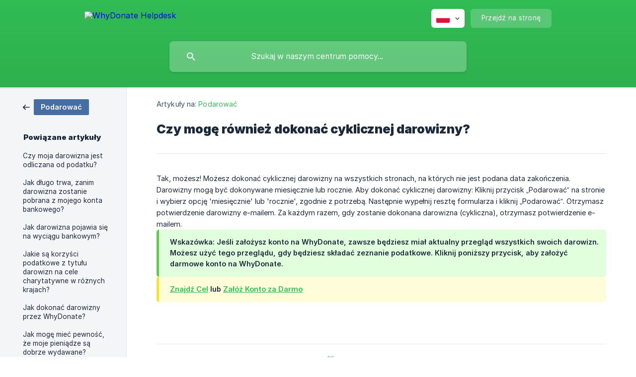

--- FILE ---
content_type: text/html; charset=utf-8
request_url: https://helpdesk.whydonate.com/pl/article/czy-moge-rowniez-dokonac-cyklicznej-darowizny-12d7pcm/
body_size: 4872
content:
<!DOCTYPE html><html lang="pl" dir="ltr"><head><meta http-equiv="Content-Type" content="text/html; charset=utf-8"><meta name="viewport" content="width=device-width, initial-scale=1"><meta property="og:locale" content="pl"><meta property="og:site_name" content="WhyDonate Helpdesk"><meta property="og:type" content="website"><link rel="icon" href="https://image.crisp.chat/avatar/website/26dcc138-6a23-47f7-93c3-92ed66fe2afd/512/?1769453148880" type="image/png"><link rel="apple-touch-icon" href="https://image.crisp.chat/avatar/website/26dcc138-6a23-47f7-93c3-92ed66fe2afd/512/?1769453148880" type="image/png"><meta name="msapplication-TileColor" content="#32bf55"><meta name="msapplication-TileImage" content="https://image.crisp.chat/avatar/website/26dcc138-6a23-47f7-93c3-92ed66fe2afd/512/?1769453148880"><style type="text/css">*::selection {
  background: rgba(50, 191, 85, .2);
}

.csh-theme-background-color-default {
  background-color: #32bf55;
}

.csh-theme-background-color-light {
  background-color: #F4F5F7;
}

.csh-theme-background-color-light-alpha {
  background-color: rgba(244, 245, 247, .4);
}

.csh-button.csh-button-accent {
  background-color: #32bf55;
}

.csh-article .csh-article-content article a {
  color: #32bf55;
}

.csh-article .csh-article-content article .csh-markdown.csh-markdown-title.csh-markdown-title-h1 {
  border-color: #32bf55;
}

.csh-article .csh-article-content article .csh-markdown.csh-markdown-code.csh-markdown-code-inline {
  background: rgba(50, 191, 85, .075);
  border-color: rgba(50, 191, 85, .2);
  color: #32bf55;
}

.csh-article .csh-article-content article .csh-markdown.csh-markdown-list .csh-markdown-list-item:before {
  background: #32bf55;
}</style><title>Czy mogę również dokonać cyklicznej darowizny?
 | WhyDonate Helpdesk</title><script type="text/javascript">window.$crisp = [];

CRISP_WEBSITE_ID = "26dcc138-6a23-47f7-93c3-92ed66fe2afd";

CRISP_RUNTIME_CONFIG = {
  locale : "pl"
};

(function(){d=document;s=d.createElement("script");s.src="https://client.crisp.chat/l.js";s.async=1;d.getElementsByTagName("head")[0].appendChild(s);})();
</script><meta name="description" content="Tak, możesz! Możesz dokonać cyklicznej darowizny na wszystkich stronach, na których nie jest podana data zakończenia. Darowizny mogą być dokonywane miesięcznie lub rocznie. Aby dokonać cyklicznej darowizny: Kliknij przycisk „Podarować” na stronie i wybierz opcję 'miesięcznie' lub 'rocznie', zgodnie z potrzebą. Następnie wypełnij resztę formularza i kliknij „Podarować”. Otrzymasz potwierdzenie darowizny e-mailem. Za każdym razem, gdy zostanie dokonana darowizna (cykliczna), otrzymasz potwierdzenie e-mailem."><meta property="og:title" content="Czy mogę również dokonać cyklicznej darowizny?"><meta property="og:description" content="Tak, możesz! Możesz dokonać cyklicznej darowizny na wszystkich stronach, na których nie jest podana data zakończenia. Darowizny mogą być dokonywane miesięcznie lub rocznie. Aby dokonać cyklicznej darowizny: Kliknij przycisk „Podarować” na stronie i wybierz opcję 'miesięcznie' lub 'rocznie', zgodnie z potrzebą. Następnie wypełnij resztę formularza i kliknij „Podarować”. Otrzymasz potwierdzenie darowizny e-mailem. Za każdym razem, gdy zostanie dokonana darowizna (cykliczna), otrzymasz potwierdzenie e-mailem."><meta property="og:url" content="https://helpdesk.whydonate.com/pl/article/czy-moge-rowniez-dokonac-cyklicznej-darowizny-12d7pcm/"><link rel="canonical" href="https://helpdesk.whydonate.com/pl/article/czy-moge-rowniez-dokonac-cyklicznej-darowizny-12d7pcm/"><link rel="stylesheet" href="https://static.crisp.help/stylesheets/libs/libs.min.css?cca2211f2ccd9cb5fb332bc53b83aaf4c" type="text/css"/><link rel="stylesheet" href="https://static.crisp.help/stylesheets/site/common/common.min.css?ca10ef04f0afa03de4dc66155cd7f7cf7" type="text/css"/><link rel="stylesheet" href="https://static.crisp.help/stylesheets/site/article/article.min.css?cfcf77a97d64c1cccaf0a3f413d2bf061" type="text/css"/><script src="https://static.crisp.help/javascripts/libs/libs.min.js?c2b50f410e1948f5861dbca6bbcbd5df9" type="text/javascript"></script><script src="https://static.crisp.help/javascripts/site/common/common.min.js?c86907751c64929d4057cef41590a3137" type="text/javascript"></script><script src="https://static.crisp.help/javascripts/site/article/article.min.js?c482d30065e2a0039a69f04e84d9f3fc9" type="text/javascript"></script></head><body><header role="banner"><div class="csh-wrapper"><div class="csh-header-main"><a href="/pl/" role="none" class="csh-header-main-logo"><img src="https://storage.crisp.chat/users/helpdesk/website/254092d985444400/logonewcolorwhite_1e35e31.png" alt="WhyDonate Helpdesk"></a><div role="none" class="csh-header-main-actions"><div data-expanded="false" role="none" onclick="CrispHelpdeskCommon.toggle_language()" class="csh-header-main-actions-locale"><div class="csh-header-main-actions-locale-current"><span data-country="pl" class="csh-flag"><span class="csh-flag-image"></span></span></div><ul><li><a href="/bg/" data-current="false" role="none" class="csh-font-sans-regular"><span data-country="bg" class="csh-flag"><span class="csh-flag-image"></span></span>Bulgarian</a></li><li><a href="/cs/" data-current="false" role="none" class="csh-font-sans-regular"><span data-country="cz" class="csh-flag"><span class="csh-flag-image"></span></span>Czech</a></li><li><a href="/da/" data-current="false" role="none" class="csh-font-sans-regular"><span data-country="dk" class="csh-flag"><span class="csh-flag-image"></span></span>Danish</a></li><li><a href="/de/" data-current="false" role="none" class="csh-font-sans-regular"><span data-country="de" class="csh-flag"><span class="csh-flag-image"></span></span>German</a></li><li><a href="/el/" data-current="false" role="none" class="csh-font-sans-regular"><span data-country="gr" class="csh-flag"><span class="csh-flag-image"></span></span>Greek</a></li><li><a href="/en/" data-current="false" role="none" class="csh-font-sans-regular"><span data-country="gb" class="csh-flag"><span class="csh-flag-image"></span></span>English</a></li><li><a href="/es/" data-current="false" role="none" class="csh-font-sans-regular"><span data-country="es" class="csh-flag"><span class="csh-flag-image"></span></span>Spanish</a></li><li><a href="/fi/" data-current="false" role="none" class="csh-font-sans-regular"><span data-country="fi" class="csh-flag"><span class="csh-flag-image"></span></span>Finnish</a></li><li><a href="/fr/" data-current="false" role="none" class="csh-font-sans-regular"><span data-country="fr" class="csh-flag"><span class="csh-flag-image"></span></span>French</a></li><li><a href="/hr/" data-current="false" role="none" class="csh-font-sans-regular"><span data-country="hr" class="csh-flag"><span class="csh-flag-image"></span></span>Croatian</a></li><li><a href="/hu/" data-current="false" role="none" class="csh-font-sans-regular"><span data-country="hu" class="csh-flag"><span class="csh-flag-image"></span></span>Hungarian</a></li><li><a href="/it/" data-current="false" role="none" class="csh-font-sans-regular"><span data-country="it" class="csh-flag"><span class="csh-flag-image"></span></span>Italian</a></li><li><a href="/nl/" data-current="false" role="none" class="csh-font-sans-regular"><span data-country="nl" class="csh-flag"><span class="csh-flag-image"></span></span>Dutch</a></li><li><a href="/pl/" data-current="true" role="none" class="csh-font-sans-medium"><span data-country="pl" class="csh-flag"><span class="csh-flag-image"></span></span>Polish</a></li><li><a href="/pt/" data-current="false" role="none" class="csh-font-sans-regular"><span data-country="pt" class="csh-flag"><span class="csh-flag-image"></span></span>Portuguese</a></li><li><a href="/ro/" data-current="false" role="none" class="csh-font-sans-regular"><span data-country="ro" class="csh-flag"><span class="csh-flag-image"></span></span>Romanian</a></li><li><a href="/sk/" data-current="false" role="none" class="csh-font-sans-regular"><span data-country="sk" class="csh-flag"><span class="csh-flag-image"></span></span>Slovak</a></li><li><a href="/sv/" data-current="false" role="none" class="csh-font-sans-regular"><span data-country="se" class="csh-flag"><span class="csh-flag-image"></span></span>Swedish</a></li><li><a href="/uk/" data-current="false" role="none" class="csh-font-sans-regular"><span data-country="ua" class="csh-flag"><span class="csh-flag-image"></span></span>Ukrainian</a></li></ul></div><a href="https://whydonate.com/" target="_blank" rel="noopener noreferrer" role="none" class="csh-header-main-actions-website"><span class="csh-header-main-actions-website-itself csh-font-sans-regular">Przejdź na stronę</span></a></div><span class="csh-clear"></span></div><form action="/pl/includes/search/" role="search" onsubmit="return false" data-target-suggest="/pl/includes/suggest/" data-target-report="/pl/includes/report/" data-has-emphasis="false" data-has-focus="false" data-expanded="false" data-pending="false" class="csh-header-search"><span class="csh-header-search-field"><input type="search" name="search_query" autocomplete="off" autocorrect="off" autocapitalize="off" maxlength="100" placeholder="Szukaj w naszym centrum pomocy..." aria-label="Szukaj w naszym centrum pomocy..." role="searchbox" onfocus="CrispHelpdeskCommon.toggle_search_focus(true)" onblur="CrispHelpdeskCommon.toggle_search_focus(false)" onkeydown="CrispHelpdeskCommon.key_search_field(event)" onkeyup="CrispHelpdeskCommon.type_search_field(this)" onsearch="CrispHelpdeskCommon.search_search_field(this)" class="csh-font-sans-regular"><span class="csh-header-search-field-autocomplete csh-font-sans-regular"></span><span class="csh-header-search-field-ruler"><span class="csh-header-search-field-ruler-text csh-font-sans-semibold"></span></span></span><div class="csh-header-search-results"></div></form></div><div data-tile="default" data-has-banner="false" class="csh-header-background csh-theme-background-color-default"></div></header><div id="body" class="csh-theme-background-color-light csh-body-full"><div class="csh-wrapper csh-wrapper-full csh-wrapper-large"><div class="csh-article"><aside role="complementary"><div class="csh-aside"><div class="csh-article-category csh-navigation"><a href="/pl/category/podarowac-1pn2ir7/" role="link" class="csh-navigation-back csh-navigation-back-item"><span data-has-category="true" class="csh-category-badge csh-font-sans-medium">Podarować</span></a></div><p class="csh-aside-title csh-text-wrap csh-font-sans-bold">Powiązane artykuły</p><ul role="list"><li role="listitem"><a href="/pl/article/czy-moja-darowizna-jest-odliczana-od-podatku-1g0lxcf/" role="link" class="csh-aside-spaced csh-text-wrap csh-font-sans-regular">Czy moja darowizna jest odliczana od podatku?</a></li><li role="listitem"><a href="/pl/article/jak-dlugo-trwa-zanim-darowizna-zostanie-pobrana-z-mojego-konta-bankowego-13mp0g3/" role="link" class="csh-aside-spaced csh-text-wrap csh-font-sans-regular">Jak długo trwa, zanim darowizna zostanie pobrana z mojego konta bankowego?</a></li><li role="listitem"><a href="/pl/article/jak-darowizna-pojawia-sie-na-wyciagu-bankowym-1a9enzz/" role="link" class="csh-aside-spaced csh-text-wrap csh-font-sans-regular">Jak darowizna pojawia się na wyciągu bankowym?</a></li><li role="listitem"><a href="/pl/article/jakie-sa-korzysci-podatkowe-z-tytulu-darowizn-na-cele-charytatywne-w-roznych-krajach-bq1j7u/" role="link" class="csh-aside-spaced csh-text-wrap csh-font-sans-regular">Jakie są korzyści podatkowe z tytułu darowizn na cele charytatywne w różnych krajach?</a></li><li role="listitem"><a href="/pl/article/jak-dokonac-darowizny-przez-whydonate-1gq9tfi/" role="link" class="csh-aside-spaced csh-text-wrap csh-font-sans-regular">Jak dokonać darowizny przez WhyDonate?</a></li><li role="listitem"><a href="/pl/article/jak-moge-miec-pewnosc-ze-moje-pieniadze-sa-dobrze-wydawane-1hvkeg7/" role="link" class="csh-aside-spaced csh-text-wrap csh-font-sans-regular">Jak mogę mieć pewność, że moje pieniądze są dobrze wydawane?</a></li><li role="listitem"><a href="/pl/article/jak-gwarantujecie-ze-darowizny-sa-wyplacane-na-rzecz-wybranej-przyczyny-1ygx32h/" role="link" class="csh-aside-spaced csh-text-wrap csh-font-sans-regular">Jak gwarantujecie, że darowizny są wypłacane na rzecz wybranej przyczyny?</a></li><li role="listitem"><a href="/pl/article/czy-musze-sie-zarejestrowac-aby-moc-dokonac-darowizny-jsy1e9/" role="link" class="csh-aside-spaced csh-text-wrap csh-font-sans-regular">Czy muszę się zarejestrować, aby móc dokonać darowizny?</a></li></ul></div></aside><div role="main" class="csh-article-content csh-article-content-split"><div class="csh-article-content-wrap"><article class="csh-text-wrap"><div role="heading" class="csh-article-content-header"><div class="csh-article-content-header-metas"><div class="csh-article-content-header-metas-category csh-font-sans-regular">Artykuły na:<span> </span><a href="/pl/category/podarowac-1pn2ir7/" role="link">Podarować</a></div></div><h1 class="csh-font-sans-bold">Czy mogę również dokonać cyklicznej darowizny?</h1></div><div role="article" class="csh-article-content-text csh-article-content-text-large"><p><span>Tak, możesz! Możesz dokonać cyklicznej darowizny na wszystkich stronach, na których nie jest podana data zakończenia. Darowizny mogą być dokonywane miesięcznie lub rocznie. Aby dokonać cyklicznej darowizny: Kliknij przycisk „Podarować” na stronie i wybierz opcję 'miesięcznie' lub 'rocznie', zgodnie z potrzebą. Następnie wypełnij resztę formularza i kliknij „Podarować”. Otrzymasz potwierdzenie darowizny e-mailem. Za każdym razem, gdy zostanie dokonana darowizna (cykliczna), otrzymasz potwierdzenie e-mailem.</span></p><p><span></span></p><span class="csh-markdown csh-markdown-emphasis csh-font-sans-medium" data-type="|"><span>Wskazówka: Jeśli założysz konto na WhyDonate, zawsze będziesz miał aktualny przegląd wszystkich swoich darowizn. Możesz użyć tego przeglądu, gdy będziesz składać zeznanie podatkowe. Kliknij poniższy przycisk, aby założyć darmowe konto na WhyDonate.</span></span><p><span></span></p><span class="csh-markdown csh-markdown-emphasis csh-font-sans-medium" data-type="||"><a class="csh-markdown csh-markdown-link csh-markdown-link-text" rel="noopener noreferrer" target="_blank" href="https://whydonate.com/pl/dashboard"><span>Znajdź Cel</span></a><span> lub </span><a class="csh-markdown csh-markdown-link csh-markdown-link-text" rel="noopener noreferrer" target="_blank" href="https://whydonate.com/pl/dashboard"><span>Załóż Konto za Darmo</span></a></span><span class="csh-markdown csh-markdown-line csh-article-content-separate csh-article-content-separate-top"></span><p class="csh-article-content-updated csh-text-wrap csh-font-sans-light">Aktualizowane na: 15/05/2024</p><span class="csh-markdown csh-markdown-line csh-article-content-separate csh-article-content-separate-bottom"></span></div></article><section data-has-answer="false" role="none" class="csh-article-rate"><div class="csh-article-rate-ask csh-text-wrap"><p class="csh-article-rate-title csh-font-sans-medium">Czy ten artykuł był pomocny?</p><ul><li><a href="#" role="button" aria-label="Tak" onclick="CrispHelpdeskArticle.answer_feedback(true); return false;" class="csh-button csh-button-grey csh-button-small csh-font-sans-medium">Tak</a></li><li><a href="#" role="button" aria-label="Nie" onclick="CrispHelpdeskArticle.answer_feedback(false); return false;" class="csh-button csh-button-grey csh-button-small csh-font-sans-medium">Nie</a></li></ul></div><div data-is-open="false" class="csh-article-rate-feedback-wrap"><div data-had-error="false" class="csh-article-rate-feedback-container"><form action="https://helpdesk.whydonate.com/pl/article/czy-moge-rowniez-dokonac-cyklicznej-darowizny-12d7pcm/feedback/" method="post" onsubmit="CrispHelpdeskArticle.send_feedback_comment(this); return false;" data-is-locked="false" class="csh-article-rate-feedback"><p class="csh-article-rate-feedback-title csh-font-sans-bold">Podziel się swoją opinią</p><textarea name="feedback_comment" cols="1" rows="1" maxlength="200" placeholder="Wyjaśnij, co myślisz o tym artykule ..." onkeyup="CrispHelpdeskArticle.type_feedback_comment(event)" class="csh-article-rate-feedback-field csh-font-sans-regular"></textarea><div class="csh-article-rate-feedback-actions"><button type="submit" role="button" aria-label="Prześlij opinię" data-action="send" class="csh-button csh-button-accent csh-font-sans-medium">Prześlij opinię</button><a href="#" role="button" aria-label="Anuluj" onclick="CrispHelpdeskArticle.cancel_feedback_comment(); return false;" data-action="cancel" class="csh-button csh-button-grey csh-font-sans-medium">Anuluj</a></div></form></div></div><div data-is-satisfied="true" class="csh-article-rate-thanks"><p class="csh-article-rate-title csh-article-rate-thanks-title csh-font-sans-semibold">Dziękuję!</p><div class="csh-article-rate-thanks-smiley csh-article-rate-thanks-smiley-satisfied"><span data-size="large" data-name="blushing" class="csh-smiley"></span></div><div class="csh-article-rate-thanks-smiley csh-article-rate-thanks-smiley-dissatisfied"><span data-size="large" data-name="thumbs-up" class="csh-smiley"></span></div></div></section></div></div></div></div></div><footer role="contentinfo"><div class="csh-footer-ask"><div class="csh-wrapper"><div class="csh-footer-ask-text"><p class="csh-footer-ask-text-title csh-text-wrap csh-font-sans-bold">Nie możesz znaleźć tego, czego szukasz?</p><p class="csh-footer-ask-text-label csh-text-wrap csh-font-sans-regular">Porozmawiaj z nami lub wyślij nam e-mail.</p></div><ul class="csh-footer-ask-buttons"><li><a aria-label="Porozmawiaj z nami" href="#" role="button" onclick="CrispHelpdeskCommon.open_chatbox(); return false;" class="csh-button csh-button-accent csh-button-icon-chat csh-button-has-left-icon csh-font-sans-regular">Porozmawiaj z nami</a></li><li><a aria-label="Wyślij nam wiadomość e-mail" href="mailto:hello@whydonate.com" role="button" class="csh-button csh-button-accent csh-button-icon-email csh-button-has-left-icon csh-font-sans-regular">Wyślij nam wiadomość e-mail</a></li></ul></div></div><div class="csh-footer-copyright csh-footer-copyright-separated"><div class="csh-wrapper"><span class="csh-footer-copyright-brand"><span class="csh-font-sans-regular">© 2026</span><img src="https://storage.crisp.chat/users/helpdesk/website/254092d985444400/logonewcoloremail3x_1l3hnlf.png" alt="WhyDonate Helpdesk"></span></div></div></footer></body></html>